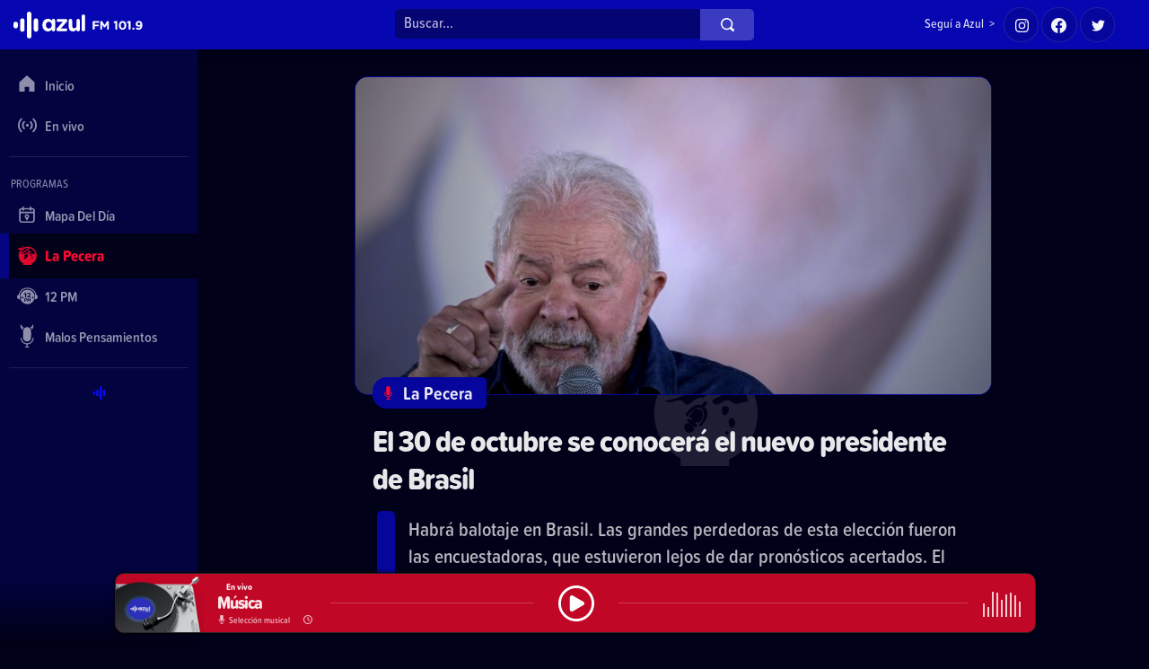

--- FILE ---
content_type: text/html; charset=UTF-8
request_url: https://azulfm.com.uy/la-pecera/corresponsales/el-30-de-octubre-se-conocera-el-nuevo-presidente-de-brasil
body_size: 86313
content:
<!DOCTYPE html>
<!--
· Diseño UI/UX & HTML/CSS/JS Front-End, identidad visual y diseño: Fede Hartman – https://www.linkedin.com/in/fedehartman/
· Desarrollo de Back-end/Front-end & API: Pablo Erartes | https://www.linkedin.com/in/pablo-erartes-97457a23/
-->
<html lang="es-UY" prefix="og: http://ogp.me/ns# fb: http://ogp.me/ns/fb# article: http://ogp.me/ns/article#">
<head>
  <meta charset="utf-8">
  <title>El 30 de octubre se conocerá el nuevo presidente de Brasil | La Pecera | Corresponsales  | Azul FM 101.9</title>
  <meta name="format-detection" content="telephone=no" />
  <meta name="viewport" content="user-scalable=no, initial-scale=1, maximum-scale=1, minimum-scale=1, width=device-width, height=device-height" />
  <link rel="stylesheet" href="https://azulfm.com.uy/public/css/style.css?v=202601210244">
  <link rel="apple-touch-icon" sizes="180x180" href="https://azulfm.com.uy/public/img/favicons/apple-touch-icon.png?v=5">
  <link rel="icon" type="image/png" sizes="32x32" href="https://azulfm.com.uy/public/img/favicons/favicon-32x32.png?v=5">
  <link rel="icon" type="image/png" sizes="16x16" href="https://azulfm.com.uy/public/img/favicons/favicon-16x16.png?v=5">
  <link rel="manifest" href="https://azulfm.com.uy/public/img/favicons/site.webmanifest?v=5">
  <link rel="mask-icon" href="https://azulfm.com.uy/public/img/favicons/safari-pinned-tab.svg?v=5" color="#0a0af5">
  <meta name="msapplication-TileColor" content="#0724b5">
  <meta name="theme-color" content="#0724b5">
  <meta name="mobile-web-app-capable" content="yes">
  <meta name="application-name" content="Azul FM 101.9">
  <meta name="apple-mobile-web-app-status-bar-style" content="#0a0af5">
  <script src="https://ajax.googleapis.com/ajax/libs/jquery/3.6.0/jquery.min.js"></script>

  
  <!-- Meta content -->
  <link rel="canonical" href="https://azulfm.com.uy/la-pecera/corresponsales/el-30-de-octubre-se-conocera-el-nuevo-presidente-de-brasil" />
  <meta name="description" content="Habrá balotaje en Brasil. Las grandes perdedoras de esta elección fueron las encuestadoras, que estuvieron lejos de dar pronósticos acertados. El análisis de Gustavo Gershon, corresponsal en Brasil de La Pecera. Zarpando a Ultramar." />
  <meta property="fb:app_id" content="5206175972777796" />
  <meta property="og:locale" content="es_UY" />
  <meta property="og:url" content="https://azulfm.com.uy/la-pecera/corresponsales/el-30-de-octubre-se-conocera-el-nuevo-presidente-de-brasil" />
  <meta property="og:site_name" content="Azul 101.9" />
  <meta property="og:type" content="article" />
  <meta property="article:publisher" content="https://www.facebook.com/azulfmuy" />
  <meta property="og:title" content="El 30 de octubre se conocerá el nuevo presidente de Brasil">
  <meta property="og:description" content="Habrá balotaje en Brasil. Las grandes perdedoras de esta elección fueron las encuestadoras, que estuvieron lejos de dar pronósticos acertados. El análisis de Gustavo Gershon, corresponsal en Brasil de La Pecera. Zarpando a Ultramar.">
  <meta property="og:image" content="https://cdn.azulfm.com.uy/azulredes/4/4907.jpg?rand=1657009753" />
  <meta property="og:image:secure_url" content="https://cdn.azulfm.com.uy/azulredes/4/4907.jpg?rand=1657009753" />
  <meta property="og:image:width" content="1200" />
  <meta property="og:image:height" content="628" />
  <meta property="og:image:alt" content="El 30 de octubre se conocerá el nuevo presidente de Brasil. Habrá balotaje en Brasil. Las grandes perdedoras de esta elección fueron las encuestadoras, que estuvieron lejos de dar pronósticos acertados. El análisis de Gustavo Gershon, corresponsal en Brasil de La Pecera. Zarpando a Ultramar." />
  <meta name="twitter:card" content="summary_large_image">
  <meta name="twitter:site" content="@azulfmuy">
  <meta name="twitter:creator" content="@azulfmuy">
  <meta name="twitter:title" content="El 30 de octubre se conocerá el nuevo presidente de Brasil">
  <meta name="twitter:description" content="Habrá balotaje en Brasil. Las grandes perdedoras de esta elección fueron las encuestadoras, que estuvieron lejos de dar pronósticos acertados. El análisis de Gustavo Gershon, corresponsal en Brasil de La Pecera. Zarpando a Ultramar.">
  <meta name="twitter:image" content="https://cdn.azulfm.com.uy/azulredes/4/4907.jpg?rand=1657009753">
  <meta name="twitter:creator" content="@azulfmuy" />
  <!-- / Meta content -->
  <!-- Global site tag (gtag.js) - Google Analytics -->
  <script async src="https://www.googletagmanager.com/gtag/js?id=UA-224394255-1"></script>
  <script>
    window.dataLayer = window.dataLayer || [];
    function gtag(){dataLayer.push(arguments);}
    gtag('js', new Date());
    gtag('config', 'UA-224394255-1');
  </script>
  <script>
    var URL_BASE = 'https://azulfm.com.uy/';
    var optionActive = 'la-pecera';
    var VIVO = [];
  </script>
  <!-- Twitter widgets -->
  <script async src="https://platform.twitter.com/widgets.js" charset="utf-8"></script>
</head>

<body class="body-articulo">

<!-- Header ====================================================== -->
<header class="page--header">
  <h1 class="page--header-h1">
    <a title="Azul FM 101.9" href="https://azulfm.com.uy/"><span>Azul FM 101.9</span></a>
  </h1>
  <ul class="page--header-social">
    <li class="header-social-tx">Seguí a Azul&nbsp;&nbsp;></li>
    <li class="header-social-ig"><a title="Instagram" target="_blank" href="https://www.instagram.com/azulfmuy"><span class="a-ico"></span><span class="a-txt">Instagram</span></a></li>
    <li class="header-social-fb"><a title="Facebook" target="_blank" href="https://facebook.com/azulfmuy"><span class="a-ico"></span><span class="a-txt">Facebook</span></a></li>
    <li class="header-social-tw"><a title="Twitter" target="_blank" href="https://twitter.com/azulfmuy"><span class="a-ico"></span><span class="a-txt">Twitter</span></a></li>
  </ul>
</header>

<!-- Search ====================================================== -->
<div class="page--header-search">
  <form class="search--form" method="post" action="https://azulfm.com.uy/buscar">
    <input class="search--form-input" autocomplete="off" name='TXT' type="search" placeholder="Buscar…" />
    <input class="search--form-submit" type="submit" value=""></button>
  </form>
</div>

<!-- Nav ======================================================== -->
<nav class="page--nav">
  <ul class="page--nav-group page--nav-fijo" id="page--nav-fijo">
    <li class="page--nav-inicio" id="nav-main-inicio">
      <a title="Inicio" href="https://azulfm.com.uy/">
        <span class="page--nav-ico"></span>
        <span class="page--nav-txt">Inicio</span>
      </a>
    </li>
    <li class="page--nav-envivo" id="nav-main-envivo">
      <a title="En vivo" href="https://azulfm.com.uy/envivo">
        <span class="page--nav-ico"></span>
        <span class="page--nav-txt">En vivo</span>
      </a>
    </li>
    <li class="page--nav-buscar" id="nav-main-buscar">
      <a title="Buscar" href="https://azulfm.com.uy/buscar_mobile">
        <span class="page--nav-ico"></span>
        <span class="page--nav-txt">Buscar</span>
      </a>
    </li>
  </ul>
  <ul class="page--nav-group page--nav-programas"¡>
    <li class="page--nav-separador">Programas</li>
    <li class="page--nav-mapa-del-dia" id="nav-mapa-del-dia">
      <a title="Mapa Del Día" href="https://azulfm.com.uy/mapa-del-dia">
        <span class="page--nav-ico"></span>
        <span class="page--nav-txt">Mapa Del Día</span>
      </a>
    </li>
    <li class="page--nav-lapecera" id="nav-la-pecera">
      <a title="La Pecera" href="https://azulfm.com.uy/la-pecera">
        <span class="page--nav-ico"></span>
        <span class="page--nav-txt">La Pecera</span>
      </a>
    </li>
    <li class="page--nav-12pm" id="nav-12-pm">
      <a title="12 PM" href="https://azulfm.com.uy/12-pm">
        <span class="page--nav-ico"></span>
        <span class="page--nav-txt">12 PM</span>
      </a>
    </li>
    <li class="page--nav-malospensamientos" id="nav-malos-pensamientos">
      <a title="Malos Pensamientos" href="https://azulfm.com.uy/malos-pensamientos">
        <span class="page--nav-ico"></span>
        <span class="page--nav-txt">Malos Pensamientos</span>
      </a>
    </li>
  </ul>
  <div class="page--nav-end"></div>
</nav>

<!-- Main ======================================================= -->
<div class="page--main">

  <!-- Contenido
  --------------------------->
  <section class="page--contenido">
    <section class="main--contenido articulo-la-pecera articulo-corresponsales">

  <div class="audio--figure-txt">

    <div class="audio--figure-desk">
      <figure class="audio--figure fotoefectos">
        <picture>
          <source media="(max-width: 560px)" srcset="https://cdn.azulfm.com.uy//azulimg/400x225/6/6295.jpg">
          <source media="(max-width: 1023px)" srcset="https://cdn.azulfm.com.uy//azulimg/560x315/6/6295.jpg">
          <img src="https://cdn.azulfm.com.uy//azulimg/960x540/6/6295.jpg" alt="El 30 de octubre se conocerá el nuevo presidente de Brasil —  Corresponsales  — La Pecera | Azul 101.9">
        </picture>
      </figure>
      <div class="audio--autorfoto">
        <div class="audio--autorfoto-ico"></div>
        <div class="audio--autorfoto-txt">Douglas Magno / AFP (Todos los derechos reservados)</div>
      </div>
    </div>

    <div class="audio--txt-box">
      <article class="audio--article-txt">
        <div class="audio--programa-desk">
          <div class="audio--programa">
            <a class="audio--programa-go" href="https://azulfm.com.uy/la-pecera" title="La Pecera"></a>
            <div class="audio--programa-ico"></div>
            <div class="audio--programa-txt">La Pecera</div>
          </div>
          <div class="audio--seccion">
            <div class="audio--seccion-ico"></div>
            <a class="audio--seccion-txt" title="Corresponsales " href="https://azulfm.com.uy/la-pecera/corresponsales">Corresponsales </a>
          </div>
        </div>
        <h1 class="audio--titulo">
          <a title="El 30 de octubre se conocerá el nuevo presidente de Brasil" href="https://azulfm.com.uy/la-pecera/corresponsales/el-30-de-octubre-se-conocera-el-nuevo-presidente-de-brasil">El 30 de octubre se conocerá el nuevo presidente de Brasil</a>
        </h1>
        <p class="audio--copete">Habrá balotaje en Brasil. Las grandes perdedoras de esta elección fueron las encuestadoras, que estuvieron lejos de dar pronósticos acertados. El análisis de Gustavo Gershon, corresponsal en Brasil de La Pecera. Zarpando a Ultramar.</p>
        <div class="audio--seccion">
          <div class="audio--seccion-line"></div>
          <div class="audio--seccion-ico"></div>
          <a class="audio--seccion-txt" title="Corresponsales " href="https://azulfm.com.uy/la-pecera/corresponsales">Corresponsales </a>
        </div>
        <div class="audio--fechafoto">
          <div class="audio--autorfoto">
            <div class="audio--autorfoto-ico"></div>
            <div class="audio--autorfoto-txt">Douglas Magno / AFP (Todos los derechos reservados)</div>
          </div>
          <div class="audio--fecha">
            <div class="audio--fecha-line"></div>
            <div class="audio--fecha-ico"></div>
            <div class="audio--fecha-txt">3 oct 2022</div>
          </div>
        </div>
      </article>
    </div>

  </div>

  <div class="audio--mp3-box">
    <div class="audio--mp3">
      <audio id="reproCnt" autoplay controls>
                  <source src="https://cdn.azulfm.com.uy/azulmp3/4907.mp3" type="audio/mpeg" data-track-number="">
              </audio>
    </div>
    <div class="audio--mp3-controles">
      <div class="audio--mp3-controles-x">
        <div onclick="audiox08();" class="audio--mp3-bot audio_x08">
          <span class="audio--mp3-bot-txt">0.8x</span>
          <span class="audio--mp3-bot-activo"></span>
        </div>
        <div onclick="audiox1();" class="audio--mp3-bot audio_x1 audio_activo">
          <span class="audio--mp3-bot-txt">1x</span>
          <span class="audio--mp3-bot-activo"></span>
        </div>
        <div onclick="audiox12();" class="audio--mp3-bot audio_x12">
          <span class="audio--mp3-bot-txt">1.2x</span>
          <span class="audio--mp3-bot-activo"></span>
        </div>
        <div onclick="audiox15();" class="audio--mp3-bot audio_x15">
          <span class="audio--mp3-bot-txt">1.5x</span>
          <span class="audio--mp3-bot-activo"></span>
        </div>
        <div onclick="audiox17();" class="audio--mp3-bot audio_x17">
          <span class="audio--mp3-bot-txt">1.7x</span>
          <span class="audio--mp3-bot-activo"></span>
        </div>
        <div onclick="audiox2();" class="audio--mp3-bot audio_x2">
          <span class="audio--mp3-bot-txt">2x</span>
          <span class="audio--mp3-bot-activo"></span>
        </div>
      </div>
      <div class="audio--mp3-controles-line"></div>
      <div class="audio--mp3-controles-ad">
        <div title="atrazar 5 minutos" onclick="audioMenos05();" class="audio--mp3-bot audio_men5">
          <span class="audio--mp3-bot-txt">«5’</span>
          <span class="audio--mp3-bot-activo"></span>
        </div>
        <div title="atrazar 1 minuto" onclick="audioMenos01();" class="audio--mp3-bot audio_men1">
          <span class="audio--mp3-bot-txt">«1’</span>
          <span class="audio--mp3-bot-activo"></span>
        </div>
        <div title="atrasar 15 segundos" onclick="audioMenos15();" class="audio--mp3-bot audio_men15">
          <span class="audio--mp3-bot-txt">«15”</span>
          <span class="audio--mp3-bot-activo"></span>
        </div>
        <div title="adelantar 15 segundos" onclick="audioMas15();" class="audio--mp3-bot audio_mas15">
          <span class="audio--mp3-bot-txt">15”»</span>
          <span class="audio--mp3-bot-activo"></span>
        </div>
        <div title="adelantar 1 minuto" onclick="audioMas01();" class="audio--mp3-bot audio_mas1">
          <span class="audio--mp3-bot-txt">1’»</span>
          <span class="audio--mp3-bot-activo"></span>
        </div>
        <div title="adelantar 5 minutos" onclick="audioMas05();" class="audio--mp3-bot audio_mas5">
          <span class="audio--mp3-bot-txt">5’»</span>
          <span class="audio--mp3-bot-activo"></span>
        </div>
      </div>
    </div>
  </div>

      <!-- meta contens -->
            <!-- /meta contens -->

  <div class="audio--social-box">
    <small class="audio--social-small">Compartir</small>
    <ul class="audio--social">
      <li><a title="Compartir en WhatsApp" rel="noopener" target="_blank" class="audio--social-wa" href="https://api.whatsapp.com/send?text=*El 30 de octubre se conocerá el nuevo presidente de Brasil*%0D%0A%0D%0A➡️&nbsp;&nbsp;Habrá balotaje en Brasil. Las grandes perdedoras de esta elección fueron las encuestadoras, que estuvieron lejos de dar pronósticos acertados. El análisis de Gustavo Gershon, corresponsal en Brasil de La Pecera. Zarpando a Ultramar.%0D%0A%0D%0A🔊&nbsp;&nbsp;https://azulfm.com.uy/la-pecera/corresponsales/el-30-de-octubre-se-conocera-el-nuevo-presidente-de-brasil%0D%0A%0D%0A📲&nbsp;&nbsp;La Pecera&nbsp;&nbsp;•&nbsp;&nbsp;Azul 101.9">Compartir en WhatsApp</a></li>
      <li><a title="Compartir en Telegram" rel="noopener" target="_blank" class="audio--social-te" href="https://t.me/share/url?url=https://azulfm.com.uy/la-pecera/corresponsales/el-30-de-octubre-se-conocera-el-nuevo-presidente-de-brasil&text=➡️&nbsp;El 30 de octubre se conocerá el nuevo presidente de Brasil%0D%0A%0D%0A•&nbsp;&nbsp;Habrá balotaje en Brasil. Las grandes perdedoras de esta elección fueron las encuestadoras, que estuvieron lejos de dar pronósticos acertados. El análisis de Gustavo Gershon, corresponsal en Brasil de La Pecera. Zarpando a Ultramar.%0D%0A%0D%0A📲&nbsp;&nbsp;La Pecera&nbsp;&nbsp;•&nbsp;&nbsp;Azul 101.9%0D%0A%0D%0A—">Compartir en Telegram</a></li>
      <li><a title="Compartir en Facebook" rel="noopener" target="_blank" class="audio--social-fb" href="https://www.facebook.com/share.php?u=https://azulfm.com.uy/la-pecera/corresponsales/el-30-de-octubre-se-conocera-el-nuevo-presidente-de-brasil&El 30 de octubre se conocerá el nuevo presidente de Brasil">Compartir en Facebook</a></li>
      <li><a title="Compartir en Twitter" rel="noopener" target="_blank" class="audio--social-tw" href="https://twitter.com/intent/tweet?text=El 30 de octubre se conocerá el nuevo presidente de Brasil%0D%0A%0D%0A🔊%20%20https://azulfm.com.uy/la-pecera/corresponsales/el-30-de-octubre-se-conocera-el-nuevo-presidente-de-brasil%0D%0A%0D%0A📲%20%20@azulfmuy">Compartir en Twitter</a></li>
      <li><a title="Compartir en LinkedIn" rel="noopener" target="_blank" class="audio--social-li" href="https://www.linkedin.com/sharing/share-offsite/?url=https://azulfm.com.uy/la-pecera/corresponsales/el-30-de-octubre-se-conocera-el-nuevo-presidente-de-brasil">Compartir en LikedIn</a></li>
      <li><a title="Compartir por correo" rel="noopener" target="_blank" class="audio--social-co" href="mailto:?body=Habrá balotaje en Brasil. Las grandes perdedoras de esta elección fueron las encuestadoras, que estuvieron lejos de dar pronósticos acertados. El análisis de Gustavo Gershon, corresponsal en Brasil de La Pecera. Zarpando a Ultramar.%0D%0A%0D%0A➡️&nbsp;&nbsp;https://azulfm.com.uy/la-pecera/corresponsales/el-30-de-octubre-se-conocera-el-nuevo-presidente-de-brasil%0D%0A%0D%0ALa Pecera&nbsp;&nbsp;•&nbsp;&nbsp;Azul 101.9&subject=🔊 El 30 de octubre se conocerá el nuevo presidente de Brasil">Compartir por correo</a></li>
    </ul>
  </div>

  <section id="main-chivo">
  
  
  
  
  
  
  
  
</section>
  <div class="chivo-provi">
    <a class="chivo-provi-go" href="https://asociate.com/?utm_source=azulfm&utm_medium=display&utm_campaign=confianzamutua&utm_id=confianzamutua" target="_blank"></a>
    <img src="https://azulfm.com.uy/public/img/espanola.950x110.jpg?2026-01-2102:46:05">
  </div>

  <div class="chivo-provi">
    <a class="chivo-provi-go" href="https://anda.com.uy/garantia-de-alquiler/?utm_source=banner&utm_medium=azul&utm_campaign=lanzamiento-garantia" target="_blank"></a>
    <img src="https://azulfm.com.uy/public/img/Anda_AzulFM_1200x125.gif?2026-01-2102:46:05">
  </div>

  
  <div class="audio--relacionadas-boxes">
    <!-- Relacionadas Sección -->
    <div class="audio--relacionada-box">
      <h2 class="section-title-small">
        <span class="section-title-icon"></span>
        <span class="section-title-txt">Más de Corresponsales <br> en La Pecera</span>
      </h2>
      <div class="relacionadas-box">
  <section class="relacionadas--boxes relacionada--">
    <header class="relacionadas--header">
      <a class="relacionadas--header-go" href="" title="Últimos audios de "></a>
      <figure class="relacionadas--header-figure"></figure>
      <h4 class="relacionadas--header-h4">
        <span class="relacionadas--header-h4-ico"></span>
        <a title="" href=""></a>
      </h4> 
      <div class="relacionadas--header-linea"></div>
      <div class="relacionadas--header-vertodo">Ver todo</div>
      <div class="relacionadas--header-chevron"></div>
    </header>
    <div class="relacionadas--notitas">
    <section class="notita notita-la-pecera notita-corresponsales">
  <a class="notita--go" title="Argentina: luces y sombras del 2025" href="https://azulfm.com.uy/la-pecera/corresponsales/argentina-luces-y-sombras-del-2025"></a>
  <figure class="notita--foto fotoefectos">
    <div class="notita--foto-tri"></div>
    <picture>
       <source media="(max-width: 560px)" srcset="https://cdn.azulfm.com.uy//azulimg/400x225/11/11992.jpg">
      <source media="(max-width: 1023px)" srcset="https://cdn.azulfm.com.uy//azulimg/560x315/11/11992.jpg">
      <img src="https://cdn.azulfm.com.uy//azulimg/960x540/11/11992.jpg" alt="Argentina: luces y sombras del 2025 — Corresponsales  — La Pecera | Azul 101.9">
    </picture>
  </figure>
  <article class="notita--article">
    <div class="notita--programa">
      <div class="notita--programa-ico"></div>
      <div class="notita--programa-txt">La Pecera</div>
    </div>
    <div class="notita--programa notita--seccion">
      <div class="notita--programa-ico"></div>
      <div class="notita--programa-txt">Corresponsales </div>
    </div>
    <h2 class="notita--titulo">
      <a title="Argentina: luces y sombras del 2025" href="https://azulfm.com.uy/la-pecera/corresponsales/argentina-luces-y-sombras-del-2025">
        Argentina: luces y sombras del 2025      </a>
    </h2>
    <p class="notita--copete">
      En su último contacto del año, Claudio Zlotnik repasa el escenario político y económico argentino y adelanta los desafíos del 2026.    </p>
    <small class="notita--fecha">24 dic 2025</small>
  </article>
  <div class="notita--play">
    <div class="notita--play-line"></div>
    <div class="notita--play-txt">Escuchar</div>
    <div class="notita--play-ico"></div>
  </div>
</section><section class="notita notita-la-pecera notita-corresponsales">
  <a class="notita--go" title="Cuando el fútbol entra a la Casa Rosada" href="https://azulfm.com.uy/la-pecera/corresponsales/cuando-el-futbol-entra-a-la-casa-rosada"></a>
  <figure class="notita--foto fotoefectos">
    <div class="notita--foto-tri"></div>
    <picture>
       <source media="(max-width: 560px)" srcset="https://cdn.azulfm.com.uy//azulimg/400x225/11/11981.jpg">
      <source media="(max-width: 1023px)" srcset="https://cdn.azulfm.com.uy//azulimg/560x315/11/11981.jpg">
      <img src="https://cdn.azulfm.com.uy//azulimg/960x540/11/11981.jpg" alt="Cuando el fútbol entra a la Casa Rosada — Corresponsales  — La Pecera | Azul 101.9">
    </picture>
  </figure>
  <article class="notita--article">
    <div class="notita--programa">
      <div class="notita--programa-ico"></div>
      <div class="notita--programa-txt">La Pecera</div>
    </div>
    <div class="notita--programa notita--seccion">
      <div class="notita--programa-ico"></div>
      <div class="notita--programa-txt">Corresponsales </div>
    </div>
    <h2 class="notita--titulo">
      <a title="Cuando el fútbol entra a la Casa Rosada" href="https://azulfm.com.uy/la-pecera/corresponsales/cuando-el-futbol-entra-a-la-casa-rosada">
        Cuando el fútbol entra a la Casa Rosada      </a>
    </h2>
    <p class="notita--copete">
      Desde Buenos Aires, Claudio Zlotnik explica por qué la pelea entre el Gobierno de Milei, la AFA y el poder real del fútbol ya no se juega solo en la cancha, sino también en tribunales, despachos y tapas de diarios.    </p>
    <small class="notita--fecha">15 dic 2025</small>
  </article>
  <div class="notita--play">
    <div class="notita--play-line"></div>
    <div class="notita--play-txt">Escuchar</div>
    <div class="notita--play-ico"></div>
  </div>
</section><section class="notita notita-la-pecera notita-corresponsales">
  <a class="notita--go" title="El retorno argentino a la emisión en dólares" href="https://azulfm.com.uy/la-pecera/corresponsales/el-retorno-argentino-a-la-emision-en-dolares"></a>
  <figure class="notita--foto fotoefectos">
    <div class="notita--foto-tri"></div>
    <picture>
       <source media="(max-width: 560px)" srcset="https://cdn.azulfm.com.uy//azulimg/400x225/8/8247.jpg">
      <source media="(max-width: 1023px)" srcset="https://cdn.azulfm.com.uy//azulimg/560x315/8/8247.jpg">
      <img src="https://cdn.azulfm.com.uy//azulimg/960x540/8/8247.jpg" alt="El retorno argentino a la emisión en dólares — Corresponsales  — La Pecera | Azul 101.9">
    </picture>
  </figure>
  <article class="notita--article">
    <div class="notita--programa">
      <div class="notita--programa-ico"></div>
      <div class="notita--programa-txt">La Pecera</div>
    </div>
    <div class="notita--programa notita--seccion">
      <div class="notita--programa-ico"></div>
      <div class="notita--programa-txt">Corresponsales </div>
    </div>
    <h2 class="notita--titulo">
      <a title="El retorno argentino a la emisión en dólares" href="https://azulfm.com.uy/la-pecera/corresponsales/el-retorno-argentino-a-la-emision-en-dolares">
        El retorno argentino a la emisión en dólares      </a>
    </h2>
    <p class="notita--copete">
      Claudio Zlotnik contó por qué el gobierno vuelve a endeudarse y cómo conviven las buenas noticias financieras con suspensiones industriales.    </p>
    <small class="notita--fecha">5 dic 2025</small>
  </article>
  <div class="notita--play">
    <div class="notita--play-line"></div>
    <div class="notita--play-txt">Escuchar</div>
    <div class="notita--play-ico"></div>
  </div>
</section><section class="notita notita-la-pecera notita-corresponsales">
  <a class="notita--go" title="El “veranito político” de Milei y el impacto del acuerdo con Trump" href="https://azulfm.com.uy/la-pecera/corresponsales/el-veranito-politico-de-milei-y-el-impacto-del-acuerdo-con-trump"></a>
  <figure class="notita--foto fotoefectos">
    <div class="notita--foto-tri"></div>
    <picture>
       <source media="(max-width: 560px)" srcset="https://cdn.azulfm.com.uy//azulimg/400x225/11/11866.jpg">
      <source media="(max-width: 1023px)" srcset="https://cdn.azulfm.com.uy//azulimg/560x315/11/11866.jpg">
      <img src="https://cdn.azulfm.com.uy//azulimg/960x540/11/11866.jpg" alt="El “veranito político” de Milei y el impacto del acuerdo con Trump — Corresponsales  — La Pecera | Azul 101.9">
    </picture>
  </figure>
  <article class="notita--article">
    <div class="notita--programa">
      <div class="notita--programa-ico"></div>
      <div class="notita--programa-txt">La Pecera</div>
    </div>
    <div class="notita--programa notita--seccion">
      <div class="notita--programa-ico"></div>
      <div class="notita--programa-txt">Corresponsales </div>
    </div>
    <h2 class="notita--titulo">
      <a title="El “veranito político” de Milei y el impacto del acuerdo con Trump" href="https://azulfm.com.uy/la-pecera/corresponsales/el-veranito-politico-de-milei-y-el-impacto-del-acuerdo-con-trump">
        El “veranito político” de Milei y el impacto del acuerdo con Trump      </a>
    </h2>
    <p class="notita--copete">
      Claudio Zlotnik explicó cómo el pacto comercial impulsado por Trump fortaleció al gobierno de Milei, detalló la pulseada con el FMI y repasó las causas judiciales que golpearon a Cristina y Alberto Fernández.    </p>
    <small class="notita--fecha">19 nov 2025</small>
  </article>
  <div class="notita--play">
    <div class="notita--play-line"></div>
    <div class="notita--play-txt">Escuchar</div>
    <div class="notita--play-ico"></div>
  </div>
</section><section class="notita notita-la-pecera notita-corresponsales">
  <a class="notita--go" title="El bajón de River, el ajuste de Milei y el caos Tinelli" href="https://azulfm.com.uy/la-pecera/corresponsales/el-bajon-de-river-el-ajuste-de-milei-y-el-caos-tinelli"></a>
  <figure class="notita--foto fotoefectos">
    <div class="notita--foto-tri"></div>
    <picture>
       <source media="(max-width: 560px)" srcset="https://cdn.azulfm.com.uy//azulimg/400x225/11/11921.jpg">
      <source media="(max-width: 1023px)" srcset="https://cdn.azulfm.com.uy//azulimg/560x315/11/11921.jpg">
      <img src="https://cdn.azulfm.com.uy//azulimg/960x540/11/11921.jpg" alt="El bajón de River, el ajuste de Milei y el caos Tinelli — Corresponsales  — La Pecera | Azul 101.9">
    </picture>
  </figure>
  <article class="notita--article">
    <div class="notita--programa">
      <div class="notita--programa-ico"></div>
      <div class="notita--programa-txt">La Pecera</div>
    </div>
    <div class="notita--programa notita--seccion">
      <div class="notita--programa-ico"></div>
      <div class="notita--programa-txt">Corresponsales </div>
    </div>
    <h2 class="notita--titulo">
      <a title="El bajón de River, el ajuste de Milei y el caos Tinelli" href="https://azulfm.com.uy/la-pecera/corresponsales/el-bajon-de-river-el-ajuste-de-milei-y-el-caos-tinelli">
        El bajón de River, el ajuste de Milei y el caos Tinelli      </a>
    </h2>
    <p class="notita--copete">
      Claudio Zlotnik trazó un panorama político, deportivo y mediático de una Argentina convulsionada: River sin respuestas, Milei recalculando y Tinelli contra las cuerdas.    </p>
    <small class="notita--fecha">10 nov 2025</small>
  </article>
  <div class="notita--play">
    <div class="notita--play-line"></div>
    <div class="notita--play-txt">Escuchar</div>
    <div class="notita--play-ico"></div>
  </div>
</section>    </div>
  </section>
</div>      <footer class="relacionadas--footer">
        <a href="https://azulfm.com.uy/la-pecera/corresponsales" title="Más contenido de Corresponsales ">Ver más</a>
      </footer>
    </div>
    <!-- Relacionadas Programa -->
    <div class="audio--relacionada-box">
      <h2 class="section-title-small">
        <span class="section-title-icon"></span>
        <span class="section-title-txt">Lo último<br> en La Pecera</span>
      </h2>
      <div class="relacionadas-box">
  <section class="relacionadas--boxes relacionada--">
    <header class="relacionadas--header">
      <a class="relacionadas--header-go" href="" title="Últimos audios de "></a>
      <figure class="relacionadas--header-figure"></figure>
      <h4 class="relacionadas--header-h4">
        <span class="relacionadas--header-h4-ico"></span>
        <a title="" href=""></a>
      </h4> 
      <div class="relacionadas--header-linea"></div>
      <div class="relacionadas--header-vertodo">Ver todo</div>
      <div class="relacionadas--header-chevron"></div>
    </header>
    <div class="relacionadas--notitas">
    <section class="notita notita-la-pecera notita-programas">
  <a class="notita--go" title="Programa completo del 24/12/2025" href="https://azulfm.com.uy/la-pecera/programas/programa-completo-del-24122025"></a>
  <figure class="notita--foto fotoefectos">
    <div class="notita--foto-tri"></div>
    <picture>
       <source media="(max-width: 560px)" srcset="https://azulfm.com.uy//public/img/play/la-pecera-400x225.jpg">
      <source media="(max-width: 1023px)" srcset="https://azulfm.com.uy//public/img/play/la-pecera-560x315.jpg">
      <img src="https://azulfm.com.uy//public/img/play/la-pecera-960x540.jpg" alt="Programa completo del 24/12/2025 — Programas completos  — La Pecera | Azul 101.9">
    </picture>
  </figure>
  <article class="notita--article">
    <div class="notita--programa">
      <div class="notita--programa-ico"></div>
      <div class="notita--programa-txt">La Pecera</div>
    </div>
    <div class="notita--programa notita--seccion">
      <div class="notita--programa-ico"></div>
      <div class="notita--programa-txt">Programas completos </div>
    </div>
    <h2 class="notita--titulo">
      <a title="Programa completo del 24/12/2025" href="https://azulfm.com.uy/la-pecera/programas/programa-completo-del-24122025">
        Programa completo del 24/12/2025      </a>
    </h2>
    <p class="notita--copete">
      Escuchá el programa completo del 24/12/2025.    </p>
    <small class="notita--fecha">24 dic 2025</small>
  </article>
  <div class="notita--play">
    <div class="notita--play-line"></div>
    <div class="notita--play-txt">Escuchar</div>
    <div class="notita--play-ico"></div>
  </div>
</section><section class="notita notita-la-pecera notita-humor">
  <a class="notita--go" title="La Película: Premios Artigas a la política uruguaya" href="https://azulfm.com.uy/la-pecera/humor/la-pelicula-premios-artigas-a-la-politica-uruguaya"></a>
  <figure class="notita--foto fotoefectos">
    <div class="notita--foto-tri"></div>
    <picture>
       <source media="(max-width: 560px)" srcset="https://cdn.azulfm.com.uy//azulimg/400x225/11/11993.jpg">
      <source media="(max-width: 1023px)" srcset="https://cdn.azulfm.com.uy//azulimg/560x315/11/11993.jpg">
      <img src="https://cdn.azulfm.com.uy//azulimg/960x540/11/11993.jpg" alt="La Película: Premios Artigas a la política uruguaya — Humor  — La Pecera | Azul 101.9">
    </picture>
  </figure>
  <article class="notita--article">
    <div class="notita--programa">
      <div class="notita--programa-ico"></div>
      <div class="notita--programa-txt">La Pecera</div>
    </div>
    <div class="notita--programa notita--seccion">
      <div class="notita--programa-ico"></div>
      <div class="notita--programa-txt">Humor </div>
    </div>
    <h2 class="notita--titulo">
      <a title="La Película: Premios Artigas a la política uruguaya" href="https://azulfm.com.uy/la-pecera/humor/la-pelicula-premios-artigas-a-la-politica-uruguaya">
        La Película: Premios Artigas a la política uruguaya      </a>
    </h2>
    <p class="notita--copete">
      Llegando al final del año 2025, los políticos se encontraban dando apertura a la ceremonia de los premios “Artigas”, los galardones que por primera vez en la historia del Uruguay, premiarían a la política nacional…     </p>
    <small class="notita--fecha">24 dic 2025</small>
  </article>
  <div class="notita--play">
    <div class="notita--play-line"></div>
    <div class="notita--play-txt">Escuchar</div>
    <div class="notita--play-ico"></div>
  </div>
</section><section class="notita notita-la-pecera notita-peceradeportiva">
  <a class="notita--go" title="La Pecera Deportiva: Programa 46" href="https://azulfm.com.uy/la-pecera/peceradeportiva/la-pecera-deportiva-programa-46"></a>
  <figure class="notita--foto fotoefectos">
    <div class="notita--foto-tri"></div>
    <picture>
       <source media="(max-width: 560px)" srcset="https://cdn.azulfm.com.uy//azulimg/400x225/11/11359.jpg">
      <source media="(max-width: 1023px)" srcset="https://cdn.azulfm.com.uy//azulimg/560x315/11/11359.jpg">
      <img src="https://cdn.azulfm.com.uy//azulimg/960x540/11/11359.jpg" alt="La Pecera Deportiva: Programa 46 — La Pecera Deportiva — La Pecera | Azul 101.9">
    </picture>
  </figure>
  <article class="notita--article">
    <div class="notita--programa">
      <div class="notita--programa-ico"></div>
      <div class="notita--programa-txt">La Pecera</div>
    </div>
    <div class="notita--programa notita--seccion">
      <div class="notita--programa-ico"></div>
      <div class="notita--programa-txt">La Pecera Deportiva</div>
    </div>
    <h2 class="notita--titulo">
      <a title="La Pecera Deportiva: Programa 46" href="https://azulfm.com.uy/la-pecera/peceradeportiva/la-pecera-deportiva-programa-46">
        La Pecera Deportiva: Programa 46      </a>
    </h2>
    <p class="notita--copete">
      Encuestas, Mundial 2026, Bielsa, Darwin desatado y el humor más filoso para cerrar el año. La Celeste, la ilusión y la chicana se meten en La Pecera… y no todos salen ilesos.    </p>
    <small class="notita--fecha">24 dic 2025</small>
  </article>
  <div class="notita--play">
    <div class="notita--play-line"></div>
    <div class="notita--play-txt">Escuchar</div>
    <div class="notita--play-ico"></div>
  </div>
</section><section class="notita notita-la-pecera notita-entrevistas">
  <a class="notita--go" title="Rafa Villanueva rompió el silencio con Nacho Álvarez: “Nada volvió a ser igual”" href="https://azulfm.com.uy/la-pecera/entrevistas/rafa-villanueva-rompio-el-silencio-nacho-alvarez-nada-volvio-a-ser-igual"></a>
  <figure class="notita--foto fotoefectos">
    <div class="notita--foto-tri"></div>
    <picture>
       <source media="(max-width: 560px)" srcset="https://cdn.azulfm.com.uy//azulimg/400x225/11/11991.jpg">
      <source media="(max-width: 1023px)" srcset="https://cdn.azulfm.com.uy//azulimg/560x315/11/11991.jpg">
      <img src="https://cdn.azulfm.com.uy//azulimg/960x540/11/11991.jpg" alt="Rafa Villanueva rompió el silencio con Nacho Álvarez: “Nada volvió a ser igual” — Entrevistas  — La Pecera | Azul 101.9">
    </picture>
  </figure>
  <article class="notita--article">
    <div class="notita--programa">
      <div class="notita--programa-ico"></div>
      <div class="notita--programa-txt">La Pecera</div>
    </div>
    <div class="notita--programa notita--seccion">
      <div class="notita--programa-ico"></div>
      <div class="notita--programa-txt">Entrevistas </div>
    </div>
    <h2 class="notita--titulo">
      <a title="Rafa Villanueva rompió el silencio con Nacho Álvarez: “Nada volvió a ser igual”" href="https://azulfm.com.uy/la-pecera/entrevistas/rafa-villanueva-rompio-el-silencio-nacho-alvarez-nada-volvio-a-ser-igual">
        Rafa Villanueva rompió el silencio con Nacho Álvarez: “Nada volvió a ser igual”      </a>
    </h2>
    <p class="notita--copete">
      A casi un año del accidente, el comunicador decidió hablar: reconstruyó lo ocurrido, contó cómo enfrentó el dolor, el silencio público y la causa judicial, y dejó un mensaje claro: “Si esto sirve para que alguien tome conciencia, ya tiene sentido”.    </p>
    <small class="notita--fecha">23 dic 2025</small>
  </article>
  <div class="notita--play">
    <div class="notita--play-line"></div>
    <div class="notita--play-txt">Escuchar</div>
    <div class="notita--play-ico"></div>
  </div>
</section><section class="notita notita-la-pecera notita-programas">
  <a class="notita--go" title="Programa completo del 23/12/2025" href="https://azulfm.com.uy/la-pecera/programas/programa-completo-del-23122025"></a>
  <figure class="notita--foto fotoefectos">
    <div class="notita--foto-tri"></div>
    <picture>
       <source media="(max-width: 560px)" srcset="https://azulfm.com.uy//public/img/play/la-pecera-400x225.jpg">
      <source media="(max-width: 1023px)" srcset="https://azulfm.com.uy//public/img/play/la-pecera-560x315.jpg">
      <img src="https://azulfm.com.uy//public/img/play/la-pecera-960x540.jpg" alt="Programa completo del 23/12/2025 — Programas completos  — La Pecera | Azul 101.9">
    </picture>
  </figure>
  <article class="notita--article">
    <div class="notita--programa">
      <div class="notita--programa-ico"></div>
      <div class="notita--programa-txt">La Pecera</div>
    </div>
    <div class="notita--programa notita--seccion">
      <div class="notita--programa-ico"></div>
      <div class="notita--programa-txt">Programas completos </div>
    </div>
    <h2 class="notita--titulo">
      <a title="Programa completo del 23/12/2025" href="https://azulfm.com.uy/la-pecera/programas/programa-completo-del-23122025">
        Programa completo del 23/12/2025      </a>
    </h2>
    <p class="notita--copete">
      Escuchá el programa completo del 23/12/2025.    </p>
    <small class="notita--fecha">23 dic 2025</small>
  </article>
  <div class="notita--play">
    <div class="notita--play-line"></div>
    <div class="notita--play-txt">Escuchar</div>
    <div class="notita--play-ico"></div>
  </div>
</section>    </div>
  </section>
</div>      <footer class="relacionadas--footer">
        <a href="https://azulfm.com.uy/la-pecera" title="Más contenido de La Pecera">Ver más</a>
      </footer>
    </div>
  </div>

  <!-- Más de Azul -->
  <div class="relacionadas--azul-box">
    <h2 class="section-title">
      <span class="section-title-line"></span>
      <span class="section-title-txt">Lo último en Azul</span>
      <span class="section-title-line"></span>
    </h2>
    <div class="relacionadas--azul">
      <!-- <div class="relacionadas-box"> -->
    <div class="relacionadas--azul-programa">
  <section class="relacionadas--boxes relacionada--mapa-del-dia">
    <header class="relacionadas--header">
      <a class="relacionadas--header-go" href="https://azulfm.com.uy/mapa-del-dia" title="Últimos audios de Mapa del D&iacute;a"></a>
      <figure class="relacionadas--header-figure"></figure>
      <h4 class="relacionadas--header-h4">
        <span class="relacionadas--header-h4-ico"></span>
        <a title="Mapa del D&iacute;a" href="https://azulfm.com.uy/mapa-del-dia">Mapa del D&iacute;a</a>
      </h4> 
      <div class="relacionadas--header-linea"></div>
      <div class="relacionadas--header-vertodo">Ver todo</div>
      <div class="relacionadas--header-chevron"></div>
    </header>
    <div class="relacionadas--notitas">
      <section class="notita notita-mapa-del-dia notita-audios">
  <a class="notita--go" title="“El proyecto de Bordaberry es  gravísimo, porque atenta contra todo el compromiso institucional y el reconocimiento del terrorismo de Estado”" href="https://azulfm.com.uy/mapa-del-dia/audios/el-proyecto-de-bordaberry-es-gravisimo-porque-atenta-contra-todo-el-compromiso-institucional-y-el-reconocimiento-del-terrorismo-de-estado"></a>
  <figure class="notita--foto fotoefectos">
    <div class="notita--foto-tri"></div>
    <picture>
       <source media="(max-width: 560px)" srcset="https://cdn.azulfm.com.uy//azulimg/400x225/11/11557.jpg">
      <source media="(max-width: 1023px)" srcset="https://cdn.azulfm.com.uy//azulimg/560x315/11/11557.jpg">
      <img src="https://cdn.azulfm.com.uy//azulimg/960x540/11/11557.jpg" alt="“El proyecto de Bordaberry es  gravísimo, porque atenta contra todo el compromiso institucional y el reconocimiento del terrorismo de Estado” — Audios — Mapa del D&iacute;a | Azul 101.9">
    </picture>
  </figure>
  <article class="notita--article">
    <div class="notita--programa">
      <div class="notita--programa-ico"></div>
      <div class="notita--programa-txt">Mapa del D&iacute;a</div>
    </div>
    <div class="notita--programa notita--seccion">
      <div class="notita--programa-ico"></div>
      <div class="notita--programa-txt">Audios</div>
    </div>
    <h2 class="notita--titulo">
      <a title="“El proyecto de Bordaberry es  gravísimo, porque atenta contra todo el compromiso institucional y el reconocimiento del terrorismo de Estado”" href="https://azulfm.com.uy/mapa-del-dia/audios/el-proyecto-de-bordaberry-es-gravisimo-porque-atenta-contra-todo-el-compromiso-institucional-y-el-reconocimiento-del-terrorismo-de-estado">
        “El proyecto de Bordaberry es  gravísimo, porque atenta contra todo el compromiso institucional y el reconocimiento del terrorismo de Estado”      </a>
    </h2>
    <p class="notita--copete">
      Elena Zaffaroni, integrante de Familiares de Uruguayos Detenidos Desaparecidos, en Mapa del Día.    </p>
    <small class="notita--fecha">19 dic 2025</small>
  </article>
  <div class="notita--play">
    <div class="notita--play-line"></div>
    <div class="notita--play-txt">Escuchar</div>
    <div class="notita--play-ico"></div>
  </div>
</section><section class="notita notita-mapa-del-dia notita-audios">
  <a class="notita--go" title="“Si se aprobara una normativa de esa naturaleza, Uruguay estaría incumpliendo sus compromisos internacionales y sería observado por la ONU”" href="https://azulfm.com.uy/mapa-del-dia/audios/si-se-aprobara-una-normativa-de-esa-naturaleza-uruguay-estaria-incumpliendo-sus-compromisos-internacionales-y-seria-observado-por-la-onu"></a>
  <figure class="notita--foto fotoefectos">
    <div class="notita--foto-tri"></div>
    <picture>
       <source media="(max-width: 560px)" srcset="https://cdn.azulfm.com.uy//azulimg/400x225/10/10716.jpg">
      <source media="(max-width: 1023px)" srcset="https://cdn.azulfm.com.uy//azulimg/560x315/10/10716.jpg">
      <img src="https://cdn.azulfm.com.uy//azulimg/960x540/10/10716.jpg" alt="“Si se aprobara una normativa de esa naturaleza, Uruguay estaría incumpliendo sus compromisos internacionales y sería observado por la ONU” — Audios — Mapa del D&iacute;a | Azul 101.9">
    </picture>
  </figure>
  <article class="notita--article">
    <div class="notita--programa">
      <div class="notita--programa-ico"></div>
      <div class="notita--programa-txt">Mapa del D&iacute;a</div>
    </div>
    <div class="notita--programa notita--seccion">
      <div class="notita--programa-ico"></div>
      <div class="notita--programa-txt">Audios</div>
    </div>
    <h2 class="notita--titulo">
      <a title="“Si se aprobara una normativa de esa naturaleza, Uruguay estaría incumpliendo sus compromisos internacionales y sería observado por la ONU”" href="https://azulfm.com.uy/mapa-del-dia/audios/si-se-aprobara-una-normativa-de-esa-naturaleza-uruguay-estaria-incumpliendo-sus-compromisos-internacionales-y-seria-observado-por-la-onu">
        “Si se aprobara una normativa de esa naturaleza, Uruguay estaría incumpliendo sus compromisos internacionales y sería observado por la ONU”      </a>
    </h2>
    <p class="notita--copete">
      Ricardo Perciballe, fiscal especializado en crímenes de lesa humanidad, sobre propuesta de Bordaberry.
    </p>
    <small class="notita--fecha">18 dic 2025</small>
  </article>
  <div class="notita--play">
    <div class="notita--play-line"></div>
    <div class="notita--play-txt">Escuchar</div>
    <div class="notita--play-ico"></div>
  </div>
</section><section class="notita notita-mapa-del-dia notita-audios">
  <a class="notita--go" title="“Por lo que ha pregonado el FA en su historia, era imposible no votar esta ley”" href="https://azulfm.com.uy/mapa-del-dia/audios/por-lo-que-ha-pregonado-el-fa-en-su-historia-era-imposible-no-votar-esta-ley"></a>
  <figure class="notita--foto fotoefectos">
    <div class="notita--foto-tri"></div>
    <picture>
       <source media="(max-width: 560px)" srcset="https://cdn.azulfm.com.uy//azulimg/400x225/11/11982.jpg">
      <source media="(max-width: 1023px)" srcset="https://cdn.azulfm.com.uy//azulimg/560x315/11/11982.jpg">
      <img src="https://cdn.azulfm.com.uy//azulimg/960x540/11/11982.jpg" alt="“Por lo que ha pregonado el FA en su historia, era imposible no votar esta ley” — Audios — Mapa del D&iacute;a | Azul 101.9">
    </picture>
  </figure>
  <article class="notita--article">
    <div class="notita--programa">
      <div class="notita--programa-ico"></div>
      <div class="notita--programa-txt">Mapa del D&iacute;a</div>
    </div>
    <div class="notita--programa notita--seccion">
      <div class="notita--programa-ico"></div>
      <div class="notita--programa-txt">Audios</div>
    </div>
    <h2 class="notita--titulo">
      <a title="“Por lo que ha pregonado el FA en su historia, era imposible no votar esta ley”" href="https://azulfm.com.uy/mapa-del-dia/audios/por-lo-que-ha-pregonado-el-fa-en-su-historia-era-imposible-no-votar-esta-ley">
        “Por lo que ha pregonado el FA en su historia, era imposible no votar esta ley”      </a>
    </h2>
    <p class="notita--copete">
      Gabriel Otero, diputado del Frente Amplio, sobre la aprobación de la ley de ingreso a la intendencias.    </p>
    <small class="notita--fecha">16 dic 2025</small>
  </article>
  <div class="notita--play">
    <div class="notita--play-line"></div>
    <div class="notita--play-txt">Escuchar</div>
    <div class="notita--play-ico"></div>
  </div>
</section><section class="notita notita-mapa-del-dia notita-audios">
  <a class="notita--go" title="“La aplicación del permiso por puntos comenzará el año que viene y será en forma gradual”" href="https://azulfm.com.uy/mapa-del-dia/audios/la-aplicacion-del-permiso-por-puntos-comenzara-el-ano-que-viene-y-sera-en-forma-gradual"></a>
  <figure class="notita--foto fotoefectos">
    <div class="notita--foto-tri"></div>
    <picture>
       <source media="(max-width: 560px)" srcset="https://cdn.azulfm.com.uy//azulimg/400x225/7/7736.jpg">
      <source media="(max-width: 1023px)" srcset="https://cdn.azulfm.com.uy//azulimg/560x315/7/7736.jpg">
      <img src="https://cdn.azulfm.com.uy//azulimg/960x540/7/7736.jpg" alt="“La aplicación del permiso por puntos comenzará el año que viene y será en forma gradual” — Audios — Mapa del D&iacute;a | Azul 101.9">
    </picture>
  </figure>
  <article class="notita--article">
    <div class="notita--programa">
      <div class="notita--programa-ico"></div>
      <div class="notita--programa-txt">Mapa del D&iacute;a</div>
    </div>
    <div class="notita--programa notita--seccion">
      <div class="notita--programa-ico"></div>
      <div class="notita--programa-txt">Audios</div>
    </div>
    <h2 class="notita--titulo">
      <a title="“La aplicación del permiso por puntos comenzará el año que viene y será en forma gradual”" href="https://azulfm.com.uy/mapa-del-dia/audios/la-aplicacion-del-permiso-por-puntos-comenzara-el-ano-que-viene-y-sera-en-forma-gradual">
        “La aplicación del permiso por puntos comenzará el año que viene y será en forma gradual”      </a>
    </h2>
    <p class="notita--copete">
      Marcelo Metediera, director de la UNASEV, en Mapa del Día.    </p>
    <small class="notita--fecha">16 dic 2025</small>
  </article>
  <div class="notita--play">
    <div class="notita--play-line"></div>
    <div class="notita--play-txt">Escuchar</div>
    <div class="notita--play-ico"></div>
  </div>
</section><section class="notita notita-mapa-del-dia notita-audios">
  <a class="notita--go" title="“La idea es no tener que laudar nosotros, sino que sean las partes las que lleguen al acuerdo”" href="https://azulfm.com.uy/mapa-del-dia/audios/la-idea-es-no-tener-que-laudar-nosotros-sino-que-sean-las-partes-las-que-lleguen-al-acuerdo"></a>
  <figure class="notita--foto fotoefectos">
    <div class="notita--foto-tri"></div>
    <picture>
       <source media="(max-width: 560px)" srcset="https://cdn.azulfm.com.uy//azulimg/400x225/11/11978.jpg">
      <source media="(max-width: 1023px)" srcset="https://cdn.azulfm.com.uy//azulimg/560x315/11/11978.jpg">
      <img src="https://cdn.azulfm.com.uy//azulimg/960x540/11/11978.jpg" alt="“La idea es no tener que laudar nosotros, sino que sean las partes las que lleguen al acuerdo” — Audios — Mapa del D&iacute;a | Azul 101.9">
    </picture>
  </figure>
  <article class="notita--article">
    <div class="notita--programa">
      <div class="notita--programa-ico"></div>
      <div class="notita--programa-txt">Mapa del D&iacute;a</div>
    </div>
    <div class="notita--programa notita--seccion">
      <div class="notita--programa-ico"></div>
      <div class="notita--programa-txt">Audios</div>
    </div>
    <h2 class="notita--titulo">
      <a title="“La idea es no tener que laudar nosotros, sino que sean las partes las que lleguen al acuerdo”" href="https://azulfm.com.uy/mapa-del-dia/audios/la-idea-es-no-tener-que-laudar-nosotros-sino-que-sean-las-partes-las-que-lleguen-al-acuerdo">
        “La idea es no tener que laudar nosotros, sino que sean las partes las que lleguen al acuerdo”      </a>
    </h2>
    <p class="notita--copete">
      Marcela Barrios, directora nacional del trabajo, sobre la marcha de los consejos de salarios.
    </p>
    <small class="notita--fecha">12 dic 2025</small>
  </article>
  <div class="notita--play">
    <div class="notita--play-line"></div>
    <div class="notita--play-txt">Escuchar</div>
    <div class="notita--play-ico"></div>
  </div>
</section>    </div>
    <footer class="relacionadas--footer"><a href="https://azulfm.com.uy/mapa-del-dia" title="Últimos audios de Mapa del D&iacute;a">Ver más</a></footer>
  </section>
</div><div class="relacionadas--azul-programa">
  <section class="relacionadas--boxes relacionada--12-pm">
    <header class="relacionadas--header">
      <a class="relacionadas--header-go" href="https://azulfm.com.uy/12-pm" title="Últimos audios de 12 PM"></a>
      <figure class="relacionadas--header-figure"></figure>
      <h4 class="relacionadas--header-h4">
        <span class="relacionadas--header-h4-ico"></span>
        <a title="12 PM" href="https://azulfm.com.uy/12-pm">12 PM</a>
      </h4> 
      <div class="relacionadas--header-linea"></div>
      <div class="relacionadas--header-vertodo">Ver todo</div>
      <div class="relacionadas--header-chevron"></div>
    </header>
    <div class="relacionadas--notitas">
      <section class="notita notita-12-pm notita-especiales">
  <a class="notita--go" title="¡Despedimos 2025 desde el Faro de Punta Carretas!" href="https://azulfm.com.uy/12-pm/especiales/despedimos-2025-desde-el-faro-de-punta-carretas"></a>
  <figure class="notita--foto fotoefectos">
    <div class="notita--foto-tri"></div>
    <picture>
       <source media="(max-width: 560px)" srcset="https://cdn.azulfm.com.uy//azulimg/400x225/11/11994.jpg">
      <source media="(max-width: 1023px)" srcset="https://cdn.azulfm.com.uy//azulimg/560x315/11/11994.jpg">
      <img src="https://cdn.azulfm.com.uy//azulimg/960x540/11/11994.jpg" alt="¡Despedimos 2025 desde el Faro de Punta Carretas! — Especiales — 12 PM | Azul 101.9">
    </picture>
  </figure>
  <article class="notita--article">
    <div class="notita--programa">
      <div class="notita--programa-ico"></div>
      <div class="notita--programa-txt">12 PM</div>
    </div>
    <div class="notita--programa notita--seccion">
      <div class="notita--programa-ico"></div>
      <div class="notita--programa-txt">Especiales</div>
    </div>
    <h2 class="notita--titulo">
      <a title="¡Despedimos 2025 desde el Faro de Punta Carretas!" href="https://azulfm.com.uy/12-pm/especiales/despedimos-2025-desde-el-faro-de-punta-carretas">
        ¡Despedimos 2025 desde el Faro de Punta Carretas!      </a>
    </h2>
    <p class="notita--copete">
      Cerramos el año a lo grande con este programa especial desde la fiesta "Navidad en el Faro". ¡Salú!    </p>
    <small class="notita--fecha">24 dic 2025</small>
  </article>
  <div class="notita--play">
    <div class="notita--play-line"></div>
    <div class="notita--play-txt">Escuchar</div>
    <div class="notita--play-ico"></div>
  </div>
</section><section class="notita notita-12-pm notita-hora-y-pico">
  <a class="notita--go" title=" Stephanie Laborda y lo que el cielo ya está anunciando para 2026" href="https://azulfm.com.uy/12-pm/hora-y-pico/stephanie-laborda-y-lo-que-el-cielo-ya-esta-anunciando-para-2026"></a>
  <figure class="notita--foto fotoefectos">
    <div class="notita--foto-tri"></div>
    <picture>
       <source media="(max-width: 560px)" srcset="https://cdn.azulfm.com.uy//azulimg/400x225/11/11990.jpg">
      <source media="(max-width: 1023px)" srcset="https://cdn.azulfm.com.uy//azulimg/560x315/11/11990.jpg">
      <img src="https://cdn.azulfm.com.uy//azulimg/960x540/11/11990.jpg" alt=" Stephanie Laborda y lo que el cielo ya está anunciando para 2026 — Hora y Pico — 12 PM | Azul 101.9">
    </picture>
  </figure>
  <article class="notita--article">
    <div class="notita--programa">
      <div class="notita--programa-ico"></div>
      <div class="notita--programa-txt">12 PM</div>
    </div>
    <div class="notita--programa notita--seccion">
      <div class="notita--programa-ico"></div>
      <div class="notita--programa-txt">Hora y Pico</div>
    </div>
    <h2 class="notita--titulo">
      <a title=" Stephanie Laborda y lo que el cielo ya está anunciando para 2026" href="https://azulfm.com.uy/12-pm/hora-y-pico/stephanie-laborda-y-lo-que-el-cielo-ya-esta-anunciando-para-2026">
         Stephanie Laborda y lo que el cielo ya está anunciando para 2026      </a>
    </h2>
    <p class="notita--copete">
      La astróloga adelantó las claves energéticas del año que entra y qué signos deberán animarse a soltar el control.    </p>
    <small class="notita--fecha">22 dic 2025</small>
  </article>
  <div class="notita--play">
    <div class="notita--play-line"></div>
    <div class="notita--play-txt">Escuchar</div>
    <div class="notita--play-ico"></div>
  </div>
</section><section class="notita notita-12-pm notita-hora-y-pico">
  <a class="notita--go" title="Marcelo Bornio: “Una civilización se puede conocer por su cultura gastronómica”" href="https://azulfm.com.uy/12-pm/hora-y-pico/marcelo-bornio-una-civilizacion-se-puede-conocer-por-su-cultura-gastronomica"></a>
  <figure class="notita--foto fotoefectos">
    <div class="notita--foto-tri"></div>
    <picture>
       <source media="(max-width: 560px)" srcset="https://cdn.azulfm.com.uy//azulimg/400x225/11/11986.jpg">
      <source media="(max-width: 1023px)" srcset="https://cdn.azulfm.com.uy//azulimg/560x315/11/11986.jpg">
      <img src="https://cdn.azulfm.com.uy//azulimg/960x540/11/11986.jpg" alt="Marcelo Bornio: “Una civilización se puede conocer por su cultura gastronómica” — Hora y Pico — 12 PM | Azul 101.9">
    </picture>
  </figure>
  <article class="notita--article">
    <div class="notita--programa">
      <div class="notita--programa-ico"></div>
      <div class="notita--programa-txt">12 PM</div>
    </div>
    <div class="notita--programa notita--seccion">
      <div class="notita--programa-ico"></div>
      <div class="notita--programa-txt">Hora y Pico</div>
    </div>
    <h2 class="notita--titulo">
      <a title="Marcelo Bornio: “Una civilización se puede conocer por su cultura gastronómica”" href="https://azulfm.com.uy/12-pm/hora-y-pico/marcelo-bornio-una-civilizacion-se-puede-conocer-por-su-cultura-gastronomica">
        Marcelo Bornio: “Una civilización se puede conocer por su cultura gastronómica”      </a>
    </h2>
    <p class="notita--copete">
      El chef Marcelo Bornio pasó por 12 PM y dejó una cultural sobre la Navidad, sus costumbres y lo que comemos en las fiestas, con piques simples y mucha historia detrás.    </p>
    <small class="notita--fecha">17 dic 2025</small>
  </article>
  <div class="notita--play">
    <div class="notita--play-line"></div>
    <div class="notita--play-txt">Escuchar</div>
    <div class="notita--play-ico"></div>
  </div>
</section><section class="notita notita-12-pm notita-entrevista">
  <a class="notita--go" title="Caggiani analizó el caso Ojeda y advirtió por los conflictos de interés en el Parlamento" href="https://azulfm.com.uy/12-pm/entrevista/caggiani-analizo-el-caso-ojeda-y-advirtio-por-los-conflictos-de-interes-en-el-parlamento"></a>
  <figure class="notita--foto fotoefectos">
    <div class="notita--foto-tri"></div>
    <picture>
       <source media="(max-width: 560px)" srcset="https://cdn.azulfm.com.uy//azulimg/400x225/11/11977.jpg">
      <source media="(max-width: 1023px)" srcset="https://cdn.azulfm.com.uy//azulimg/560x315/11/11977.jpg">
      <img src="https://cdn.azulfm.com.uy//azulimg/960x540/11/11977.jpg" alt="Caggiani analizó el caso Ojeda y advirtió por los conflictos de interés en el Parlamento — Entrevista — 12 PM | Azul 101.9">
    </picture>
  </figure>
  <article class="notita--article">
    <div class="notita--programa">
      <div class="notita--programa-ico"></div>
      <div class="notita--programa-txt">12 PM</div>
    </div>
    <div class="notita--programa notita--seccion">
      <div class="notita--programa-ico"></div>
      <div class="notita--programa-txt">Entrevista</div>
    </div>
    <h2 class="notita--titulo">
      <a title="Caggiani analizó el caso Ojeda y advirtió por los conflictos de interés en el Parlamento" href="https://azulfm.com.uy/12-pm/entrevista/caggiani-analizo-el-caso-ojeda-y-advirtio-por-los-conflictos-de-interes-en-el-parlamento">
        Caggiani analizó el caso Ojeda y advirtió por los conflictos de interés en el Parlamento      </a>
    </h2>
    <p class="notita--copete">
      El senador del FA sostuvo que el informe jurídico solicitado por Ojeda es “un insumo más” y planteó la necesidad de regular conflictos de interés, al tiempo que profundizó en las irregularidades del contrato con Cardama.    </p>
    <small class="notita--fecha">11 dic 2025</small>
  </article>
  <div class="notita--play">
    <div class="notita--play-line"></div>
    <div class="notita--play-txt">Escuchar</div>
    <div class="notita--play-ico"></div>
  </div>
</section><section class="notita notita-12-pm notita-entrevista">
  <a class="notita--go" title="Regueira alertó por el sarampión y llamó a chequear las dos dosis" href="https://azulfm.com.uy/12-pm/entrevista/regueira-alerto-por-el-sarampion-y-llamo-a-chequear-las-dos-dosis"></a>
  <figure class="notita--foto fotoefectos">
    <div class="notita--foto-tri"></div>
    <picture>
       <source media="(max-width: 560px)" srcset="https://cdn.azulfm.com.uy//azulimg/400x225/10/10508.jpg">
      <source media="(max-width: 1023px)" srcset="https://cdn.azulfm.com.uy//azulimg/560x315/10/10508.jpg">
      <img src="https://cdn.azulfm.com.uy//azulimg/960x540/10/10508.jpg" alt="Regueira alertó por el sarampión y llamó a chequear las dos dosis — Entrevista — 12 PM | Azul 101.9">
    </picture>
  </figure>
  <article class="notita--article">
    <div class="notita--programa">
      <div class="notita--programa-ico"></div>
      <div class="notita--programa-txt">12 PM</div>
    </div>
    <div class="notita--programa notita--seccion">
      <div class="notita--programa-ico"></div>
      <div class="notita--programa-txt">Entrevista</div>
    </div>
    <h2 class="notita--titulo">
      <a title="Regueira alertó por el sarampión y llamó a chequear las dos dosis" href="https://azulfm.com.uy/12-pm/entrevista/regueira-alerto-por-el-sarampion-y-llamo-a-chequear-las-dos-dosis">
        Regueira alertó por el sarampión y llamó a chequear las dos dosis      </a>
    </h2>
    <p class="notita--copete">
      El pediatra subrayó que el sarampión no es una enfermedad benigna y remarcó que cualquiera que tenga dudas sobre sus dosis debe vacunarse nuevamente.    </p>
    <small class="notita--fecha">3 dic 2025</small>
  </article>
  <div class="notita--play">
    <div class="notita--play-line"></div>
    <div class="notita--play-txt">Escuchar</div>
    <div class="notita--play-ico"></div>
  </div>
</section>    </div>
    <footer class="relacionadas--footer"><a href="https://azulfm.com.uy/12-pm" title="Últimos audios de 12 PM">Ver más</a></footer>
  </section>
</div><div class="relacionadas--azul-programa">
  <section class="relacionadas--boxes relacionada--malos-pensamientos">
    <header class="relacionadas--header">
      <a class="relacionadas--header-go" href="https://azulfm.com.uy/malos-pensamientos" title="Últimos audios de Malos Pensamientos"></a>
      <figure class="relacionadas--header-figure"></figure>
      <h4 class="relacionadas--header-h4">
        <span class="relacionadas--header-h4-ico"></span>
        <a title="Malos Pensamientos" href="https://azulfm.com.uy/malos-pensamientos">Malos Pensamientos</a>
      </h4> 
      <div class="relacionadas--header-linea"></div>
      <div class="relacionadas--header-vertodo">Ver todo</div>
      <div class="relacionadas--header-chevron"></div>
    </header>
    <div class="relacionadas--notitas">
      <section class="notita notita-malos-pensamientos notita-la-entrevista">
  <a class="notita--go" title="La entrevista: Silvia Kliche" href="https://azulfm.com.uy/malos-pensamientos/la-entrevista/la-entrevista-julio-rios-1"></a>
  <figure class="notita--foto fotoefectos">
    <div class="notita--foto-tri"></div>
    <picture>
       <source media="(max-width: 560px)" srcset="https://cdn.azulfm.com.uy//azulimg/400x225/11/11979.jpg">
      <source media="(max-width: 1023px)" srcset="https://cdn.azulfm.com.uy//azulimg/560x315/11/11979.jpg">
      <img src="https://cdn.azulfm.com.uy//azulimg/960x540/11/11979.jpg" alt="La entrevista: Silvia Kliche — La Entrevista — Malos Pensamientos | Azul 101.9">
    </picture>
  </figure>
  <article class="notita--article">
    <div class="notita--programa">
      <div class="notita--programa-ico"></div>
      <div class="notita--programa-txt">Malos Pensamientos</div>
    </div>
    <div class="notita--programa notita--seccion">
      <div class="notita--programa-ico"></div>
      <div class="notita--programa-txt">La Entrevista</div>
    </div>
    <h2 class="notita--titulo">
      <a title="La entrevista: Silvia Kliche" href="https://azulfm.com.uy/malos-pensamientos/la-entrevista/la-entrevista-julio-rios-1">
        La entrevista: Silvia Kliche      </a>
    </h2>
    <p class="notita--copete">
      Entrevista a Silvia Kliche en Malos Pensamientos.     </p>
    <small class="notita--fecha">15 dic 2025</small>
  </article>
  <div class="notita--play">
    <div class="notita--play-line"></div>
    <div class="notita--play-txt">Escuchar</div>
    <div class="notita--play-ico"></div>
  </div>
</section><section class="notita notita-malos-pensamientos notita-la-entrevista">
  <a class="notita--go" title="La entrevista: Flavio Perchman" href="https://azulfm.com.uy/malos-pensamientos/la-entrevista/la-entrevista-flavio-perchman"></a>
  <figure class="notita--foto fotoefectos">
    <div class="notita--foto-tri"></div>
    <picture>
       <source media="(max-width: 560px)" srcset="https://cdn.azulfm.com.uy//azulimg/400x225/11/11968.jpg">
      <source media="(max-width: 1023px)" srcset="https://cdn.azulfm.com.uy//azulimg/560x315/11/11968.jpg">
      <img src="https://cdn.azulfm.com.uy//azulimg/960x540/11/11968.jpg" alt="La entrevista: Flavio Perchman — La Entrevista — Malos Pensamientos | Azul 101.9">
    </picture>
  </figure>
  <article class="notita--article">
    <div class="notita--programa">
      <div class="notita--programa-ico"></div>
      <div class="notita--programa-txt">Malos Pensamientos</div>
    </div>
    <div class="notita--programa notita--seccion">
      <div class="notita--programa-ico"></div>
      <div class="notita--programa-txt">La Entrevista</div>
    </div>
    <h2 class="notita--titulo">
      <a title="La entrevista: Flavio Perchman" href="https://azulfm.com.uy/malos-pensamientos/la-entrevista/la-entrevista-flavio-perchman">
        La entrevista: Flavio Perchman      </a>
    </h2>
    <p class="notita--copete">
      Entrevista a Flavio Perchman en Malos Pensamientos.     </p>
    <small class="notita--fecha">8 dic 2025</small>
  </article>
  <div class="notita--play">
    <div class="notita--play-line"></div>
    <div class="notita--play-txt">Escuchar</div>
    <div class="notita--play-ico"></div>
  </div>
</section><section class="notita notita-malos-pensamientos notita-la-entrevista">
  <a class="notita--go" title="La entrevista: Julio Ríos" href="https://azulfm.com.uy/malos-pensamientos/la-entrevista/la-entrevista-julio-rios"></a>
  <figure class="notita--foto fotoefectos">
    <div class="notita--foto-tri"></div>
    <picture>
       <source media="(max-width: 560px)" srcset="https://cdn.azulfm.com.uy//azulimg/400x225/11/11955.jpg">
      <source media="(max-width: 1023px)" srcset="https://cdn.azulfm.com.uy//azulimg/560x315/11/11955.jpg">
      <img src="https://cdn.azulfm.com.uy//azulimg/960x540/11/11955.jpg" alt="La entrevista: Julio Ríos — La Entrevista — Malos Pensamientos | Azul 101.9">
    </picture>
  </figure>
  <article class="notita--article">
    <div class="notita--programa">
      <div class="notita--programa-ico"></div>
      <div class="notita--programa-txt">Malos Pensamientos</div>
    </div>
    <div class="notita--programa notita--seccion">
      <div class="notita--programa-ico"></div>
      <div class="notita--programa-txt">La Entrevista</div>
    </div>
    <h2 class="notita--titulo">
      <a title="La entrevista: Julio Ríos" href="https://azulfm.com.uy/malos-pensamientos/la-entrevista/la-entrevista-julio-rios">
        La entrevista: Julio Ríos      </a>
    </h2>
    <p class="notita--copete">
      Entrevista a Julio Ríos en Malos Pensamientos.     </p>
    <small class="notita--fecha">2 dic 2025</small>
  </article>
  <div class="notita--play">
    <div class="notita--play-line"></div>
    <div class="notita--play-txt">Escuchar</div>
    <div class="notita--play-ico"></div>
  </div>
</section><section class="notita notita-malos-pensamientos notita-la-entrevista">
  <a class="notita--go" title="La entrevista: Daniel Radío" href="https://azulfm.com.uy/malos-pensamientos/la-entrevista/la-entrevista-daniel-radio"></a>
  <figure class="notita--foto fotoefectos">
    <div class="notita--foto-tri"></div>
    <picture>
       <source media="(max-width: 560px)" srcset="https://cdn.azulfm.com.uy//azulimg/400x225/11/11940.jpg">
      <source media="(max-width: 1023px)" srcset="https://cdn.azulfm.com.uy//azulimg/560x315/11/11940.jpg">
      <img src="https://cdn.azulfm.com.uy//azulimg/960x540/11/11940.jpg" alt="La entrevista: Daniel Radío — La Entrevista — Malos Pensamientos | Azul 101.9">
    </picture>
  </figure>
  <article class="notita--article">
    <div class="notita--programa">
      <div class="notita--programa-ico"></div>
      <div class="notita--programa-txt">Malos Pensamientos</div>
    </div>
    <div class="notita--programa notita--seccion">
      <div class="notita--programa-ico"></div>
      <div class="notita--programa-txt">La Entrevista</div>
    </div>
    <h2 class="notita--titulo">
      <a title="La entrevista: Daniel Radío" href="https://azulfm.com.uy/malos-pensamientos/la-entrevista/la-entrevista-daniel-radio">
        La entrevista: Daniel Radío      </a>
    </h2>
    <p class="notita--copete">
      Entrevista a Daniel Radío en Malos Pensamientos.     </p>
    <small class="notita--fecha">24 nov 2025</small>
  </article>
  <div class="notita--play">
    <div class="notita--play-line"></div>
    <div class="notita--play-txt">Escuchar</div>
    <div class="notita--play-ico"></div>
  </div>
</section><section class="notita notita-malos-pensamientos notita-la-entrevista">
  <a class="notita--go" title="La entrevista: Gabriel Rolón" href="https://azulfm.com.uy/malos-pensamientos/la-entrevista/la-entrevista-gabriel-rolon"></a>
  <figure class="notita--foto fotoefectos">
    <div class="notita--foto-tri"></div>
    <picture>
       <source media="(max-width: 560px)" srcset="https://cdn.azulfm.com.uy//azulimg/400x225/11/11913.jpg">
      <source media="(max-width: 1023px)" srcset="https://cdn.azulfm.com.uy//azulimg/560x315/11/11913.jpg">
      <img src="https://cdn.azulfm.com.uy//azulimg/960x540/11/11913.jpg" alt="La entrevista: Gabriel Rolón — La Entrevista — Malos Pensamientos | Azul 101.9">
    </picture>
  </figure>
  <article class="notita--article">
    <div class="notita--programa">
      <div class="notita--programa-ico"></div>
      <div class="notita--programa-txt">Malos Pensamientos</div>
    </div>
    <div class="notita--programa notita--seccion">
      <div class="notita--programa-ico"></div>
      <div class="notita--programa-txt">La Entrevista</div>
    </div>
    <h2 class="notita--titulo">
      <a title="La entrevista: Gabriel Rolón" href="https://azulfm.com.uy/malos-pensamientos/la-entrevista/la-entrevista-gabriel-rolon">
        La entrevista: Gabriel Rolón      </a>
    </h2>
    <p class="notita--copete">
      Entrevista a Gabriel Rolón en Malos Pensamientos.    </p>
    <small class="notita--fecha">7 nov 2025</small>
  </article>
  <div class="notita--play">
    <div class="notita--play-line"></div>
    <div class="notita--play-txt">Escuchar</div>
    <div class="notita--play-ico"></div>
  </div>
</section>    </div>
    <footer class="relacionadas--footer"><a href="https://azulfm.com.uy/malos-pensamientos" title="Últimos audios de Malos Pensamientos">Ver más</a></footer>
  </section>
</div><!-- </div> -->    </div>
  </div>

</section>

<!-- Audio Controles Active
--------------------------->
<script>
  $(".audio--mp3-controles-x .audio--mp3-bot").click(function(){
    $(".audio--mp3-bot").removeClass("audio_activo");
    $(this).addClass("audio_activo");
  });
</script>

<!-- Audio Controles JS
--------------------------->
<script>
  // Global variable to track current file name.
  var currentFile = "";
  function playAudio() {
    // Check for audio element support.
    if (window.HTMLAudioElement) {
      try {
        var oAudio = document.getElementById('reproCnt');
        var btn = document.getElementById('play');
        var audioURL = document.getElementById('audiofile');
        //Skip loading if current file hasn't changed.
        if (audioURL.value !== currentFile) {
            oAudio.src = audioURL.value;
            currentFile = audioURL.value;
        }
        // Tests the paused attribute and set state.
        if (oAudio.paused) {
            oAudio.play();
            btn.textContent = "Pause";
        }
        else {
            oAudio.pause();
            btn.textContent = "Play";
        }
      }
      catch (e) {
        if (window.console && console.error("Error:" + e));
      }
    }
  }
  function audiox08() { /*Audio x.8*/
    if (window.HTMLAudioElement) {
      var audioSpeedRate = document.getElementById("reproCnt");
      audioSpeedRate.playbackRate = 0.8;
    }
  }
  function audiox1() { /*Audio x1*/
    if (window.HTMLAudioElement) {
      var audioSpeedRate = document.getElementById("reproCnt");
      audioSpeedRate.playbackRate = 1;
    }
  }
  function audiox12() { /*Audio x1.2*/
    if (window.HTMLAudioElement) {
      var audioSpeedRate = document.getElementById("reproCnt");
      audioSpeedRate.playbackRate = 1.2;
    }
  }
  function audiox15() { /*Audio x1.5*/
    if (window.HTMLAudioElement) {
      var audioSpeedRate = document.getElementById("reproCnt");
      audioSpeedRate.playbackRate = 1.5;
    }
  }
  function audiox15() { /*Audio x1.7*/
    if (window.HTMLAudioElement) {
      var audioSpeedRate = document.getElementById("reproCnt");
      audioSpeedRate.playbackRate = 1.7;
    }
  }
  function audiox2() { /*Audio x2*/
    if (window.HTMLAudioElement) {
      var audioSpeedRate = document.getElementById("reproCnt");
      audioSpeedRate.playbackRate = 1.75;
    }
  }
  function audioMenos01() { /*Retrasa 5'*/
    if (window.HTMLAudioElement) {
      var oAudio = document.getElementById('reproCnt');
      oAudio.currentTime -= 600.0;
    }
  }
  function audioMenos01() { /*Retrasa 1'*/
    if (window.HTMLAudioElement) {
      var oAudio = document.getElementById('reproCnt');
      oAudio.currentTime -= 60.0;
    }
  }
  function audioMenos15() { /*Retrasa 15"*/
    if (window.HTMLAudioElement) {
      var oAudio = document.getElementById('reproCnt');
      oAudio.currentTime -= 15.0;
    }
  }
  function audioMas15() { /*Avanza 15"*/
    if (window.HTMLAudioElement) {
      var oAudio = document.getElementById('reproCnt');
      oAudio.currentTime += 15.0;
    }
  }
  function audioMas01() { /*Avanza 1'*/
    if (window.HTMLAudioElement) {
      var oAudio = document.getElementById('reproCnt');
      oAudio.currentTime += 60.0;
    }
  }
  function audioMas05() { /*Avanza 5'*/
    if (window.HTMLAudioElement) {
      var oAudio = document.getElementById('reproCnt');
      oAudio.currentTime += 600.0;
    }
  }
</script>

<!-- iOs o Android
--------------------------->
<script>
  var classNames = [];
  if (navigator.userAgent.match(/(iPad|iPhone|iPod)/i)) classNames.push('device-ios');
  if (navigator.userAgent.match(/android/i)) classNames.push('device-android');
  var html = document.getElementsByTagName('html')[0];
  if (classNames.length) classNames.push('on-device');
  if (html.classList) html.classList.add.apply(html.classList, classNames);
</script>

<!-- var -->
<!-- /var -->
  </section>

  <!-- Footer Azul
  --------------------------->
  <footer class="page--footer-radio">
    <section class="footer-cnt">
      <div class="footer-cnt-logo"><a href="https://azulfm.com.uy/"></a></div>
      <div class="footer-cnt-left">
        <ul class="footer-cnt-social">
          <li class="footer-cnt-social-ig"><a title="Instagram" target="_blank" href="https://instagram.com/azulfmuy">Instagram</a></li>
          <li class="footer-cnt-social-fb"><a title="Facebook" target="_blank" href="https://facebook.com/azulfmuy">Facebook</a></li>
          <li class="footer-cnt-social-tw"><a title="Twitter" target="_blank" href="https://twitter.com/azulfmuy">Twitter</a></li>
          <li class="footer-cnt-social-mp"><a title="Ubicación" target="_blank" href="https://g.page/azulfmuy">Ubicación</a></li>
          <li class="footer-cnt-social-co"><a title="Correo" target="_blank" href="mailto:azul@magnolio.uy">Correo</a></li>
        </ul>
        <article class="footer-cnt-texto">
          <p>
            &copy; 2020—2026&nbsp;&nbsp;|&nbsp;&nbsp;<a href="https://azulfm.com.uy/" title="Azul FM 101.9">Azul FM 101.9</a>
            <span class="mobile-none">&nbsp;•&nbsp;</span>
            <span class="mobile-enter"><a href="https://goo.gl/maps/Gbs5P5Tzq5QJ5ngQ7" target="_blank" title="Azul en Google Maps">Pablo de María 1015</a> - Montevideo, Uruguay.</span>
          </p>
          <p>Contacto comercial: <a id="openModalBtn" href="#">Walter Lapachian</a>&nbsp;&nbsp;•&nbsp;&nbsp;Hosting: <a target="_blank" rel="nofollow" title="NetUy" href="https://www.netuy.net/">NetUy</a></p>
          <p><a title="Privacidad" href="https://azulfm.com.uy/privacidad">Privacidad</a>
             ~ <a title="Términos y condiciones" href="https://azulfm.com.uy/terminos">Términos y condiciones</a>
           </p>
          <p>Logo, diseños, desarrollo del sitio, gestión de contenidos y redes: <span class="mobile-black"><a title="Staff" href="https://azulfm.com.uy/equipodigital"><span class="red">Equipo Digital de Magnolio Media Group</span></a></span></p>
        </article>
      </div>
    </section>
  </footer>

  <!-- Footer Magnolio
  --------------------------->
  <footer id="mg--footer">
    <section class="mg--footer-cnt">
      <div class="mg--footer-left">
        <h1 class="mg--footer-magnolio"><a title="Magnolio Media Group - Sitio web" target="_blank" href="https://magnolio.uy">Sitio de Magnolio Media Group</a></h1>
        <ul class="mg--footer-social">
          <li class="mg--footer-line"></li>
          <li class="mg--footer-ig"><a title="Magnolio Media Group - Instagram" title="_blank" href="https://instagram.com/magnolio.uy/">Instagram de Magnolio Media Group</a></li>
          <li class="mg--footer-fb"><a title="Magnolio Media Group - Facebook" title="_blank" href="https://facebook.com/MagnolioUy">Facebook de Magnolio Media Group</a></li>
          <li class="mg--footer-tw"><a title="Magnolio Media Group - Twitter" title="_blank" href="https://twitter.com/MagnolioUy">Twitter de Magnolio Media Group</a></li>
          <li class="mg--footer-li"><a title="Magnolio Media Group - LinkedIn" title="_blank" href="https://linkedin.com/company/magnoliouy">LinkedIn de Magnolio Media Group</a></li>
          <li class="mg--footer-mp"><a title="Magnolio Media Group - Ubicación" title="_blank" href="https://g.page/MagnolioMediaGroup">Ubicación de Magnolio Media Group</a></li>
        </ul>
      </div>
      <div class="mg--footer-marcas">
        <div class="mg--footer-logos mg--footer-delsol"><a title="Del Sol 99.5 - Sitio web" href="https://delsol.uy">DelSol 99.5</a></div>
        <div class="mg--footer-logos mg--footer-espec"><a title="El Espectador 810 - Sitio web" target="_blank" href="https://espectador.com">El Espectador 810</a></div>
        <div class="mg--footer-logos mg--footer-azul"><a title="Azul FM 101.9 - Sitio web" target="_blank" href="https://azulfm.com.uy/">Azul FM 101.9</a></div>
        <div class="mg--footer-logos mg--footer-sala"><a title="Magnolio Sala - Sitio web" target="_blank" href="https://magnoliosala.uy">Magnolio Sala</a></div>
        <div class="mg--footer-logos mg--footer-podcast"><a title="Magnolio Podcast - Sitio web" target="_blank" href="https://magnoliopodcast.uy">Magnolio Podcast</a></div>
      </div>
    </section>
  </footer>

  <!-- Streaming =================================================== -->
  <section class="page--streaming">
    <a class="streaming--a" target="_blank" title="Escuchar Azul 101.0 en vivo" href="https://azulfm.com.uy/envivo"></a>
    <div class="streaming--bloque-left">
      <div class="streaming--content">
        <figure class="streaming--foto">
          <img id="play_imagen" class="play_imagen" src="">
        </figure>
        <article class="streaming--txt">
          <h5 class="streaming--txt-envivo">En vivo</h5>
          <h3 class="streaming--txt-programa" id="page_envivo_programa"></h3>
          <h5 class="streaming--txt-info">
            <span class="streaming--txt-info-ico"></span>
            <span class="streaming--txt-info-txt" id="tick_conductores"></span>
            <span class="streaming--txt-info-ico"></span>
            <span class="streaming--txt-info-txt" id="tick_horario"></span>
          </h5>
        </article>
      </div>
      <div class="streaming--line"></div>
      <div class="streaming--play"></div>
    </div>
    <div class="streaming--bloque-right">
      <div class="streaming--line"></div>
      <div class="streaming--bars-box"><div class="streaming--bars"></div><div class="streaming--bars"></div><div class="streaming--bars"></div></div>
    </div>
  </section>


  <!-- Scripts ===================================================== -->
  <script src="https://azulfm.com.uy/public/js/streaming.js?v=31"></script>

  <script>
    // Detecta si es iOS o Android para CSS
    var classNames = [];
    if (navigator.userAgent.match(/(iPad|iPhone|iPod)/i)) classNames.push('device-ios');
    if (navigator.userAgent.match(/android/i)) classNames.push('device-android');
    var html = document.getElementsByTagName('html')[0];
    if (classNames.length) classNames.push('on-device');
    if (html.classList) html.classList.add.apply(html.classList, classNames);

    // Cambiar el envivo
    changeVivoPage();
    if (optionActive == 'envivo') parselink();
    setInterval(updateVivo, 60000 * 15);
    setInterval(changeVivoPage, 60000 * 1);
    setInterval(loadLast, 60000 * 10);

    // Nav Programas Active Según URL
      let lis = [
          { id: 'nav-main-inicio', url: ''},
          { id: 'nav-main-envivo', url: 'envivo'},
          { id: 'nav-main-buscar', url: 'buscar_mobile'},
          { id: 'nav-mapa-del-dia', url: 'mapa-del-dia'},
          { id: 'nav-la-pecera', url: 'la-pecera'},
          { id: 'nav-12-pm', url: '12-pm'},
          { id: 'nav-malos-pensamientos', url: 'malos-pensamientos'}
      ];
      lis.forEach(e => {
        let el = document.getElementById(e.id);
        if (el.classList.contains('page-nav-active')) el.classList.add('page-nav-active');
        if (optionActive == e.url) el.classList.add('page-nav-active');
      });

    function loadLast() {
      var el = document.getElementById('playlast');
      if (el) {
        var xmlhttp = new XMLHttpRequest();
        xmlhttp.onreadystatechange = function () {
          if (xmlhttp.readyState == XMLHttpRequest.DONE) { // XMLHttpRequest.DONE == 4
            if (xmlhttp.status == 200) {
              el.innerHTML = xmlhttp.responseText;
            }
            if (optionActive == 'envivo') parselink();
          }
        }
        xmlhttp.open("GET", "https://azulfm.com.uy/last.php", true);
        xmlhttp.send();
      }
    }
    function parselink() {
      var a = document.getElementsByTagName('a');
      for (var i = 0; i < a.length; i++) {
        a[i].setAttribute('target', '');
      }
    }
  </script>

</body>
</html>

<div id="modal" class="modal">
  <div class="modal-content">
    <h1>Walter Lapachian</h1>
    <p><a href="mailto:walter@azulfm.com.uy">walter@azulfm.com.uy</a></p>
    <p style="margin-bottom: 50px;">
      <a href="tel:+59894685879">094 685 879</a>
    </p>
    <a href="#" id="closeModalLink">Cerrar</button>
  </div>
</div>
<style>
  /* Estilos para el modal */
.modal {
  display: none; /* Ocultar el modal por defecto */
  position: fixed;
  z-index: 99999;
  left: 0;
  top: 0;
  width: 100%;
  height: 100%;
  overflow: auto;
  background-color: rgba(0,0,0,0.5);
  opacity: 0; /* Inicialmente transparente */
  transition: opacity 0.3s; /* Transición de opacidad */
}

.modal-content {
  text-align: center;
  margin: 15% auto;
  padding: 40px;
  width: 90%;
  max-width: 300px;
  border-radius: 15px;
  font-size:16px;
  font-family: "proxima-soft-condensed";
  color:#fff;
  background-color: rgb(3, 3, 64);
}

.modal-content h1 {
  font-size:24px;
  font-weight: bold;
  margin-bottom:30px;
  color: rgb(245, 10, 49)!important;
}

.modal-content a {
  transition: all 0.3s;
  color: rgba(255, 255, 255, 0.96);
  font-weight: 900;
  font-size: 1em;
  line-height: 1.35em;
  border-bottom: 1px solid rgba(255, 255, 255, 0.21);
}

.modal-content a:hover {
  color: rgb(245, 10, 49)!important;
}

.modal-content p {
  margin-bottom:10px;
}

#closeModalLink {
  background-color: transparent;
  color:#fff;
  border:1px solid #fff;
  transition: all 0.3s;
  border-radius: 5px;
  padding:8px 12px;
  display:inline-block;
  width:250px;
  color:#fff;
}
#closeModalLink:hover {
  border-color: rgb(245, 10, 49);
  color: rgb(245, 10, 49);
}

</style>
<script>
  // Obtener elementos del DOM
var modal = document.getElementById("modal");
var openModalBtn = document.getElementById("openModalBtn");
var closeModalBtn = document.getElementById("closeModalBtn");
var closeModalLink = document.getElementById("closeModalLink");

// Evento de clic para abrir el modal
openModalBtn.addEventListener("click", function(event) {
  event.preventDefault(); // Evitar que la página se desplace hacia arriba al hacer clic en el enlace
  modal.style.display = "block";
  setTimeout(function() {
    modal.style.opacity = "1";
  }, 10); // Espera 10 milisegundos antes de aplicar la opacidad para activar la transición
});

// Evento de clic para cerrar el modal desde el enlace
closeModalLink.addEventListener("click", function(event) {
  event.preventDefault(); // Evitar que la página se desplace hacia arriba al hacer clic en el enlace
  modal.style.opacity = "0";
  setTimeout(function() {
    modal.style.display = "none";
  }, 300); // Espera 300 milisegundos (duración de la transición) antes de ocultar el modal
});

fixGhostsLinks();
function fixGhostsLinks(){
  // Obtener todos los elementos con el ID "closeModalLink"
  var closeModalLinks = document.querySelectorAll("#closeModalLink");

  // Iterar sobre los elementos y eliminar aquellos que no tienen texto
  closeModalLinks.forEach(function(link) {
    if (link.textContent.trim() === "") {
      link.parentNode.removeChild(link); // Eliminar el enlace sin texto
    }
  });
}
</script><!-- gen -->